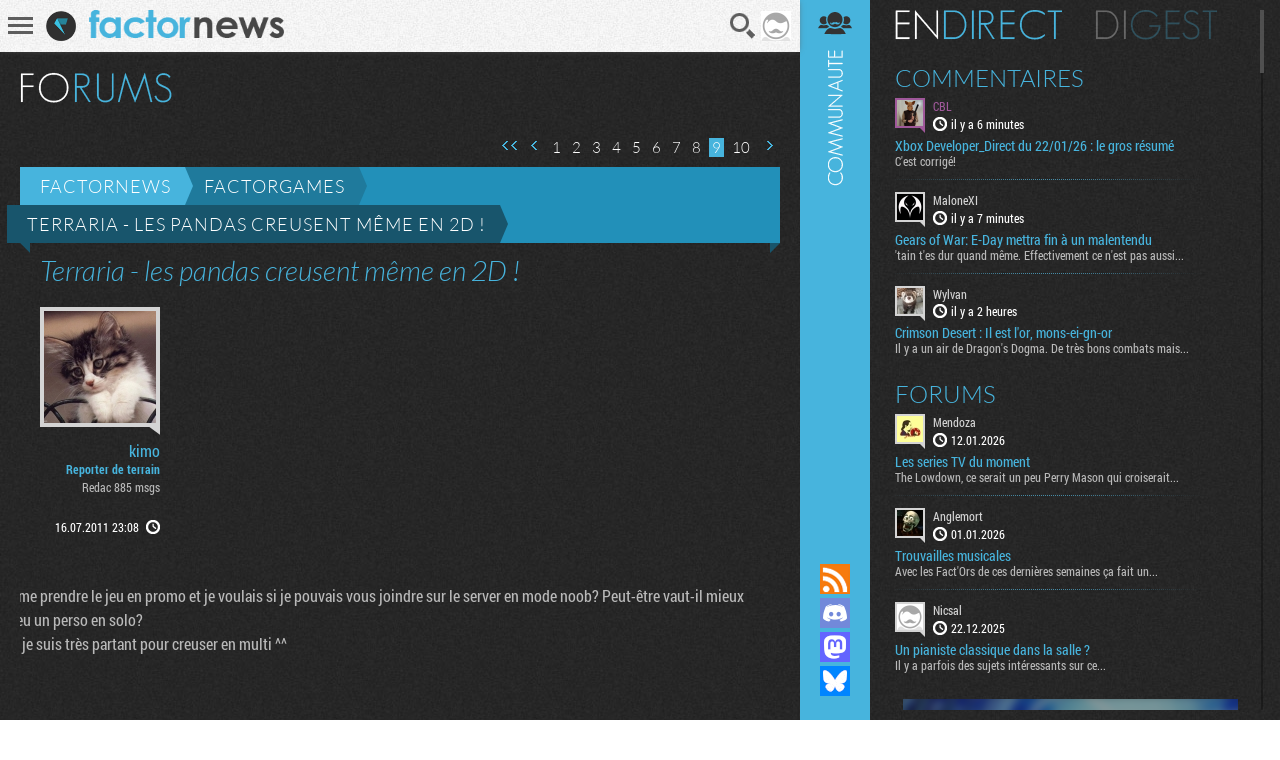

--- FILE ---
content_type: text/html; charset=UTF-8
request_url: https://www.factornews.com/forums/sujet/terraria-les-pandas-creusent-meme-en-2d_31739_9.html
body_size: 9717
content:
<!DOCTYPE html><html lang="fr" prefix="og: http://ogp.me/ns#">
<head>
        <meta charset="utf-8" />
    <meta name="language" content="fr" />
    <meta name="msvalidate.01" content="3448862E1DCF1A9BABF9DF19BAAE8073" />
    <meta name="robots" content="max-snippet:-1, max-image-preview:large, max-video-preview:-1" />
    <title>Terraria - les pandas creusent même en 2D ! - Factorgames - Essayez de ne pas trop troller - Factornews</title>
    <meta name="title" content="Terraria - les pandas creusent même en 2D ! - Factorgames - Essayez de ne pas trop troller - Factornews">
    <meta name="description" content="Ayé il est là, le Minecraft en 2D sauce SNES dopé aux amphets.

Oui parce que plus que dans Minecraft la menace est présente, multiple et harassante : cette fois-ci même vos portes en bois vont prendre cher. Ça sent le jeu vite assez hardcore et on finit par apprécier les moulinets disgracieux de nos persos quand ils tapent.

Bon, on sent qu'il y a encore du boulot pour finaliser le jeu mais la perte d'une dimension fait que Terraria propose déjà énormément de contenu et des choses qu'on n'est peut-être pas prêt de voir dans Minecraft :
- PNJs, économie
- Des boss, la corruption
- Des évènements aléatoires
- Plus d'armes et aussi des objets pour la déco
- Physique des fluides plus avancée

Serveur gracieusement mis à disposition par Ouhlala :

FAQ pour les nouveaux (par Ouhlala) : 

Le wiki : http://terraria.wikia.com/wiki/Terraria_Wiki
Le starter guide est plutôt efficace même si le jeu est finalement pas compliqué dès qu'on a compris comment fonctionnait l'inventaire (qui intègre le craft) pas forcément très clair au premier abord.
Le PNJ guide intégré au jeu aussi est très pratique.

Liste des problèmes répertoriés (et leurs solutions si disponibles) : http://www.terraria.org/issues.html">
    <meta property="og:title" content="Factornews - A fond dans la déconne mais pas trop. Actualité PC Consoles Mobile et portable">
    <meta property="og:description" content="Actualité fraiche et moins fraiche du jeu vidéo sur PC, consoles et tout autre terminal que des constructeurs fous vont nous inventer">
    <meta property="og:type" content="website">
    <meta property="og:url" content="https://www.factornews.com/forums/sujet/terraria-les-pandas-creusent-meme-en-2d_31739_9.html" >
    <meta property="og:image" content="https://www.factornews.com/medias/css/default/logo_factornews_pic.png">
    <link rel="shortcut icon" type="image/x-icon" href="/medias/css/default/favicon.ico" />
    <link rel="icon" type="image/x-icon" href="/medias/css/default/favicon.ico" />
    <link rel="alternate" type="application/rss+xml" href="https://www.factornews.com/rss.xml" title="RSS" />
    <meta name="viewport" content="width=device-width, initial-scale=1.0, maximum-scale=1">
    <!--[if lt IE 9]>
        <script src="/medias/js/libs/html5/html5shiv.js"></script>
    <![endif]-->

    <link href="/min/?g=cssfront" media="screen" rel="stylesheet" type="text/css" />

    <link href="/min/?f=/medias/css/default/jqueryui/jquery-ui-1.9.1.custom.css,/medias/css/default/styles.css" media="screen" rel="stylesheet" type="text/css" />

    </head>
<body class=" showCommunity">
<div id="userBar">
    <div id="userBarLinks">
        <ul class="userBarListItems">
            <li class="userBarItemNv1"><a class="userBarItem" href="/podcasts.html"><span>Podcasts</span></a></li>
            <li class="userBarItemNv1"><a class="userBarItem" href="/actualites-articles-tests-preview.html"><span>Articles</span></a></li>
            <li class="userBarItemNv1 userBarItemParent">
                <a class="userBarItem" href="javascript:void(0);"><span>Slice &raquo;</span></a>
                <ul class="userBarListItemsNv2">
                    <li class="userBarItemNv2"><a class="userBarItem" href="/slice"><span>Derniers slices</span></a></li>
                    <li class="userBarItemNv2"><a class="userBarItem" href="/slice/proposer-une-image.html"><span>Proposer une capture</span></a></li>
                    <li class="userBarItemNv2"><a class="userBarItem" href="/slice/tips.html"><span>Quelques astuces</span></a></li>
                    <li class="userBarItemNv2"><a class="userBarItem" href="/slice/a-propos.html"><span>A propos</span></a></li>
                    <li class="userBarItemNv2"><a class="userBarItem userBarItemBack" href="javascript:void(0);"><span>Retour</span></a></li>
                </ul>
            </li>
            <li class="userBarItemNv1"><a class="userBarItem" href="/forums"><span>Forums</span></a></li>
            <li class="userBarItemNv1"><a class="userBarItem" href="/a-propos.html"><span>A propos</span></a></li>
        </ul>
    </div>
</div>        <div id="factorNavBar">
        <div class="factorNavBarWrapper">
            <div class="factorSectionWrapper">
                <div class="factorNavBarLeft">
                    <a href="javascript:void(0);" id="factorNavBarHb">
                        <span></span>
                        <span></span>
                        <span></span>
                    </a>
                    <a href="/"><img src="/medias/css/default/logo_factornews_pic.png" width="30" height="30" alt="Logo Factornews" class="factorNavBarLogo"></a>
                                        <a href="/"><img src="/medias/css/default/logo_factornews_txt.png" height="28" alt="Logo Factornews texte" class="factorNavBarLogoTxt"></a>
                                    </div>
                <div class="factorNavBarRight">
                    <div id="userPanel">
                        <a href="javascript:void(0);" class="factorNavBarBtn" id="factorNavBarBtnSearch" title="Rechercher">Recherche</a>
                                                                        <a href="javascript:void(0);" class="factorNavBarBtn" id="factorNavBarBtnAvatarLoggedOff"><img width="30" height="30" alt="Avatar par défaut" class="upUsernameImg" src="/images/avatars/default/30.png" class="upUsernameImg"/></a>
                                                <a href="javascript:void(0);" class="factorNavBarBtn" id="factorNavBarCommunity">&nbsp;</a>
                    </div>
                </div>
            </div>
        </div>
    </div>
    <div class="factorSectionHeader" id="pageTop"></div>
        <div class="factorSectionFooter" id="factorSectionLogin">
        <div class="factorSectionWrapper">
            <div class="factorLoginBox" id="factorLoginBoxContent">
                <div class="factorLoginBoxColRight">
                    <div class="factorTitleConnexion">Connexion</div>
                    <div id="factorLoginTab">
                                                <a href="javascript:void(0);" class="factornews" title="Connexion via Factornews"></a>
                                                <a href="/external-login-steam" class="steam" title="Connexion via Steam"></a>
                        <a href="/external-login-google" class="google" title="Connexion via Google"></a>
                    </div>
                    <div class="factorLoginBoxConnexionWrapper">
                        <form id="fcLoginForm" enctype="application/x-www-form-urlencoded" method="post" action="/" accept-charset="utf-8">
<input type="hidden" name="fid_Application_Form_LogIn" value="Application_Form_LogIn" id="fid_Application_Form_LogIn" /><input type="hidden" name="nocross" data-csrffield="data-csrffield" value="726391_42cfe9e702431e2ffeca0e0ec910e6ef" /><div class="inputGroupType1"><label for="login" class="fieldLabel required">Pseudo *</label>

<input type="text" name="login" id="login" value="" class="fieldInput" tabindex="1" /></div><div class="inputGroupType1"><label for="password" class="fieldLabel required">Mot de passe *</label>

<input type="password" name="password" id="password" value="" class="fieldInput" tabindex="2" /></div><div class="inputGroupType1">
<input type="hidden" name="remember" value="0" /><input type="checkbox" name="remember" id="remember" value="1" class="factorFormCheckbox" tabindex="3" />
<label for="remember" class="fieldLabelInline optional">Rester connecté</label></div><div class="forceTARight" style="padding-top: 15px;"><button class="btnType2" type="button" id="fcLoginBoxForgotAccount">COMPTE OUBLIE ?</button>
<button name="logInSubmit" id="logInSubmit" type="submit" class="btnType1" data-redirect-url="" tabindex="4">Connexion</button></div><div id="factorLoginBoxMsg" class="forceTARight"></div></form>                        <div id="factorLoginBoxForgotPassWrapper" class="forceNoDisplay">
                            <form id="fcForgotPass" enctype="application/x-www-form-urlencoded" method="post" action="/" accept-charset="utf-8">
<input type="hidden" name="fid_Application_Form_OubliPasse" value="Application_Form_OubliPasse" id="fid_Application_Form_OubliPasse" /><input type="hidden" name="nocross" data-csrffield="data-csrffield" value="790133_57afb5eaad76ad14f9dd36eecda70359" /><div class="factorLoginBoxForgotPassInfos">Pour récupérer votre compte, veuillez saisir votre adresse email. Vous allez recevoir un email contenant une adresse pour récupérer votre compte.</div><div class="inputGroupType1"><label for="email" class="fieldLabel required">Adresse email *</label>

<input type="text" name="email" id="email" value="" class="fieldInput" /></div><div class="forceTARight">
<input type="submit" name="forgotPassSubmit" id="forgotPassSubmit" value="Valider" class="btnType1" /></div></form>                        </div>
                    </div>
                </div>
                <div class="factorLoginBoxColLeft">
                    <div class="factorTitleInscription">Inscription</div>
                    <div id="factorLoginBoxInscriptionText">
                        En vous inscrivant, vous acceptez les <a href="/a-propos.html">conditions d'utilisation du site</a> et de nous vendre votre âme pour un euro symbolique. Amusez vous, mais pliez vous à la charte.                    </div>
                    <div class="factorLoginBoxInscriptionWrapper">
                        <form id="fcCreateUserForm" enctype="application/x-www-form-urlencoded" method="post" action="/" autocomplete="off" accept-charset="utf-8">
<input type="hidden" name="fid_Application_Form_CreateUser" value="Application_Form_CreateUser" id="fid_Application_Form_CreateUser" /><input type="hidden" name="nocross" data-csrffield="data-csrffield" value="407706_94be66bf79a74afc6e95b3bb1953e9fc" /><div class="factorLoginBoxRegisterLeft"><div class="inputGroupType1"><label for="fcCreateUserPseudo" class="fieldLabel required">Pseudo *</label>

<input type="text" name="login" id="fcCreateUserPseudo" value="" class="fieldInput fcCreateUserForm" tabindex="5" autocomplete="off" /></div><div class="inputGroupType1"><label for="fcCreateUserMail" class="fieldLabel required">Addresse email *</label>

<input type="text" name="mail" id="fcCreateUserMail" value="" class="fieldInput fcCreateUserForm" tabindex="6" autocomplete="off" /></div><div class="inputGroupType1"><label for="fcCreateUserPassword" class="fieldLabel required">Mot de passe *</label>

<input type="password" name="password" id="fcCreateUserPassword" value="" class="fieldInput fcCreateUserForm" tabindex="8" autocomplete="off" /></div><div class="inputGroupType1"><p class="fieldLabel nobot">Un Rédacteur Factornews vous demande :</p><label for="fcCreateUserNoBotText" class="fieldLabel required">Commbien fton hiut cent six plusse quartre ? *</label>

<input type="text" name="question" id="fcCreateUserNoBotText" value="" class="fieldInput fcCreateUserForm" tabindex="10" autocomplete="off" placeholder="405" />
<input type="hidden" name="questionHash" value="123935" id="fcCreateUserNoBotHash" /></div></div><div class="factorLoginBoxRegisterRight"><div class="inputGroupType1"><label for="fcCreateUserMail2" class="fieldLabel required">Confirmation email *</label>

<input type="text" name="mail2" id="fcCreateUserMail2" value="" class="fieldInput fcCreateUserForm" tabindex="7" autocomplete="off" /></div><div class="inputGroupType1"><label for="fcCreateUserPassword2" class="fieldLabel required">Confirmation mot de passe *</label>

<input type="password" name="password2" id="fcCreateUserPassword2" value="" class="fieldInput fcCreateUserForm" tabindex="9" autocomplete="off" /></div><div class="forceTARight">
<input type="submit" name="createUser" id="fcCreateUserSubmit" value="S'inscrire" class="btnType1" tabindex="11" /></div></div></form>                    </div>
                </div>
            </div>
        </div>
    </div>
        <div class="factorSectionCommunity">
        <div class="factorSectionWrapper">
            <div id="factorForumMain">
                                                <div class="forumHeaderWrapper">
                                                <h2 class="factorTitleForums" title="Forums ( 52 198 sujets, 576 817 messages, 19 236 utilisateurs. )">Forums</h2>
                                            </div>

            <div class="forumHeaderActions">
                                                <div class="paginationControlTypeForum">
        <div class="paginationControlTypeForumWrapper">
                                <a href="/forums/sujet/terraria-les-pandas-creusent-meme-en-2d_31739_1.html" class="flechesGlobal1 flechesType1Begin">Première page</a>
                                    <a href="/forums/sujet/terraria-les-pandas-creusent-meme-en-2d_31739_8.html" class="flechesGlobal1 flechesType1Prev">Page précédente</a>
        
                                            <a href="/forums/sujet/terraria-les-pandas-creusent-meme-en-2d_31739_1.html" class="pages">1</a>
                                                <a href="/forums/sujet/terraria-les-pandas-creusent-meme-en-2d_31739_2.html" class="pages">2</a>
                                                <a href="/forums/sujet/terraria-les-pandas-creusent-meme-en-2d_31739_3.html" class="pages">3</a>
                                                <a href="/forums/sujet/terraria-les-pandas-creusent-meme-en-2d_31739_4.html" class="pages">4</a>
                                                <a href="/forums/sujet/terraria-les-pandas-creusent-meme-en-2d_31739_5.html" class="pages">5</a>
                                                <a href="/forums/sujet/terraria-les-pandas-creusent-meme-en-2d_31739_6.html" class="pages">6</a>
                                                <a href="/forums/sujet/terraria-les-pandas-creusent-meme-en-2d_31739_7.html" class="pages">7</a>
                                                <a href="/forums/sujet/terraria-les-pandas-creusent-meme-en-2d_31739_8.html" class="pages">8</a>
                                                <span class="current">9</span>
                                                <a href="/forums/sujet/terraria-les-pandas-creusent-meme-en-2d_31739_10.html" class="pages">10</a>
                    
                            <a href="/forums/sujet/terraria-les-pandas-creusent-meme-en-2d_31739_10.html" class="flechesGlobal1 flechesType1Next">Page suivante</a>
                    
                        </div>
</div>            </div>
            <div class="forumHeader" id="forumSujetMessages">
                <a class="forumHeaderTitle" href="/forums">Factornews</a>
                <a class="forumHeaderTitle forumHeaderTitle2" href="/forums/factorgames-8-1.html">Factorgames</a>
                <a class="forumHeaderTitle forumHeaderTitle3" href="/forums/sujet/terraria-les-pandas-creusent-meme-en-2d_31739_9.html" title="Terraria - les pandas creusent même en 2D !">Terraria - les pandas creusent même en 2D !</a>
            </div>

            <div id="forumSujetWrapper">
                <div class="forumBigTitle1">Terraria - les pandas creusent même en 2D !</div>
                                                <div class="forumSujetItem" id="message-335592">
                    <div class="forumSujetItemColLeft">
                        <div class="forumSujetUserDetails">
                            <div class="forumSujetUserAvatarWrapper">
                                <a href="/membre/kimo-8141.html" class="forumSujetUserAvatarLink viewProfilMembre">
                                    <img src="https://avatars.factornews.com/8141/112.jpg" class="phraseALaCon" width="112" height="112" alt="kimo" title="kimo" data-tips="" />
                                </a>
                            </div>
                            <a class="forumSujetUserPseudo viewProfilMembre" href="/membre/kimo-8141.html">kimo</a>
                            <div class="forumSujetUserStatut"><B>Reporter de terrain</B></div>
                            <div class="forumSujetUserMore">Redac 885 msgs</div>
                                                                                </div>
                        <div class="forumSujetUserTime"><span class="forumSujetUserTimeValue"><a href="#message-335592" style="color: #FFF"><time itemprop="datePublished" datetime="2011-07-16 23:08">16.07.2011 23:08</time></a></span> <span class="forumSujetUserTimePicto" title="Le 16 July 2011 à 23h08">&nbsp;</span></div>
                    </div>
                    <div class="forumSujetItemColRight"><div class="forumSujetItemColRightContent">
                        Salut,<br><br>je viens de me prendre le jeu en promo et je voulais si je pouvais vous joindre sur le server en mode noob? Peut-être vaut-il mieux upper un peu un perso en solo?<br>En tout cas je suis très partant pour creuser en multi ^^                    </div></div>
                    <div class="clearer">&nbsp;</div>
                    <div class="comsActions">
                                                
                                            </div>
                                    </div>
                                                <div class="forumSujetItem" id="message-335602">
                    <div class="forumSujetItemColLeft">
                        <div class="forumSujetUserDetails">
                            <div class="forumSujetUserAvatarWrapper">
                                <a href="/membre/dragonir-914.html" class="forumSujetUserAvatarLink viewProfilMembre">
                                    <img src="https://avatars.factornews.com/914/112.jpg" class="phraseALaCon" width="112" height="112" alt="Dragonir" title="Dragonir" data-tips="&amp;#34;More ops than dev&amp;#34;" />
                                </a>
                            </div>
                            <a class="forumSujetUserPseudo viewProfilMembre" href="/membre/dragonir-914.html">Dragonir</a>
                            <div class="forumSujetUserStatut">Membre Factor</div>
                            <div class="forumSujetUserMore">Membre 1332 msgs</div>
                                                                                </div>
                        <div class="forumSujetUserTime"><span class="forumSujetUserTimeValue"><a href="#message-335602" style="color: #FFF"><time itemprop="datePublished" datetime="2011-07-17 2:57">17.07.2011 02:57</time></a></span> <span class="forumSujetUserTimePicto" title="Le 17 July 2011 à 02h57">&nbsp;</span></div>
                    </div>
                    <div class="forumSujetItemColRight"><div class="forumSujetItemColRightContent">
                        Meuh nan viens direct sur le serveur, c'est plus marrant !                    </div></div>
                    <div class="clearer">&nbsp;</div>
                    <div class="comsActions">
                                                
                                            </div>
                                    </div>
                                                <div class="forumSujetItem" id="message-335634">
                    <div class="forumSujetItemColLeft">
                        <div class="forumSujetUserDetails">
                            <div class="forumSujetUserAvatarWrapper">
                                <a href="/membre/ouhlala-5584.html" class="forumSujetUserAvatarLink viewProfilMembre">
                                    <img src="https://avatars.factornews.com/5584/112.jpg" class="phraseALaCon" width="112" height="112" alt="Ouhlala" title="Ouhlala" data-tips="&amp;#34;&amp;quot;I'm not bad, i'm just drawn that way&amp;quot; , Jessica Rabbit&amp;#34;" />
                                </a>
                            </div>
                            <a class="forumSujetUserPseudo viewProfilMembre" href="/membre/ouhlala-5584.html">Ouhlala</a>
                            <div class="forumSujetUserStatut">Membre Factor</div>
                            <div class="forumSujetUserMore">Redac 1362 msgs</div>
                                                                                </div>
                        <div class="forumSujetUserTime"><span class="forumSujetUserTimeValue"><a href="#message-335634" style="color: #FFF"><time itemprop="datePublished" datetime="2011-07-17 17:14">17.07.2011 17:14</time></a></span> <span class="forumSujetUserTimePicto" title="Le 17 July 2011 à 17h14">&nbsp;</span></div>
                    </div>
                    <div class="forumSujetItemColRight"><div class="forumSujetItemColRightContent">
                        Serveur hors ligne pour le moment, a cause d'un sautage de plomb (ça m'apprendra a vouloir faire des sorbets banane...). J'ai le disque du serveur terraria corrompu, et donc vérifie s'il y a des degats physiques.<br>Retour en ligne dès que possible<br><br>edit : pas de retour avant demain matin, le temps que je restaure tout ça.                    </div></div>
                    <div class="clearer">&nbsp;</div>
                    <div class="comsActions">
                                                
                                            </div>
                                    </div>
                                                <div class="forumSujetItem" id="message-335644">
                    <div class="forumSujetItemColLeft">
                        <div class="forumSujetUserDetails">
                            <div class="forumSujetUserAvatarWrapper">
                                <a href="/membre/dragonir-914.html" class="forumSujetUserAvatarLink viewProfilMembre">
                                    <img src="https://avatars.factornews.com/914/112.jpg" class="phraseALaCon" width="112" height="112" alt="Dragonir" title="Dragonir" data-tips="&amp;#34;More ops than dev&amp;#34;" />
                                </a>
                            </div>
                            <a class="forumSujetUserPseudo viewProfilMembre" href="/membre/dragonir-914.html">Dragonir</a>
                            <div class="forumSujetUserStatut">Membre Factor</div>
                            <div class="forumSujetUserMore">Membre 1332 msgs</div>
                                                                                </div>
                        <div class="forumSujetUserTime"><span class="forumSujetUserTimeValue"><a href="#message-335644" style="color: #FFF"><time itemprop="datePublished" datetime="2011-07-17 21:47">17.07.2011 21:47</time></a></span> <span class="forumSujetUserTimePicto" title="Le 17 July 2011 à 21h47">&nbsp;</span></div>
                    </div>
                    <div class="forumSujetItemColRight"><div class="forumSujetItemColRightContent">
                        Quelqu'un à un serveur de secours ?<br><br>Sinon je peux tenter d'héberger chez moi mais je me rend pas compte de la bande passante qu'il faut ?                    </div></div>
                    <div class="clearer">&nbsp;</div>
                    <div class="comsActions">
                                                
                                            </div>
                                    </div>
                                                <div class="forumSujetItem" id="message-335688">
                    <div class="forumSujetItemColLeft">
                        <div class="forumSujetUserDetails">
                            <div class="forumSujetUserAvatarWrapper forumSujetUserAvatarWrapperAdmin">
                                <a href="/membre/nitoo-17.html" class="forumSujetUserAvatarLink viewProfilMembre">
                                    <img src="https://avatars.factornews.com/17/112.jpg" class="phraseALaCon" width="112" height="112" alt="nitoo" title="nitoo" data-tips="&amp;#34;Sympa, non ? C'est fran&amp;ccedil;ais.&amp;#34;" />
                                </a>
                            </div>
                            <a class="forumSujetUserPseudo viewProfilMembre" href="/membre/nitoo-17.html">nitoo</a>
                            <div class="forumSujetUserStatut"><i style="color: #df4a32;">Draculito Nonraconté</i></div>
                            <div class="forumSujetUserMore">Admin 4556 msgs</div>
                                                                                </div>
                        <div class="forumSujetUserTime"><span class="forumSujetUserTimeValue"><a href="#message-335688" style="color: #FFF"><time itemprop="datePublished" datetime="2011-07-18 11:17">18.07.2011 11:17</time></a></span> <span class="forumSujetUserTimePicto" title="Le 18 July 2011 à 11h17">&nbsp;</span></div>
                    </div>
                    <div class="forumSujetItemColRight"><div class="forumSujetItemColRightContent">
                        D'ailleurs, Ouhlala, concernant le mot de passe, c'est vraiment nécessaire ?<br><br>Je trouve que ça sert un peu à rien, étant donné que le seul moyen de join c'est de connaître l'IP (et si on te file l'IP, c'est que tu as aussi le pass avec) vu qu'il y a aucun système de server browser ou quoi.<br><br>Bref, ça rajoute un truc à taper un peu pour rien en fait.                    </div></div>
                    <div class="clearer">&nbsp;</div>
                    <div class="comsActions">
                                                
                                            </div>
                                    </div>
                                                <div class="forumSujetItem" id="message-335694">
                    <div class="forumSujetItemColLeft">
                        <div class="forumSujetUserDetails">
                            <div class="forumSujetUserAvatarWrapper">
                                <a href="/membre/ouhlala-5584.html" class="forumSujetUserAvatarLink viewProfilMembre">
                                    <img src="https://avatars.factornews.com/5584/112.jpg" class="phraseALaCon" width="112" height="112" alt="Ouhlala" title="Ouhlala" data-tips="&amp;#34;&amp;quot;I'm not bad, i'm just drawn that way&amp;quot; , Jessica Rabbit&amp;#34;" />
                                </a>
                            </div>
                            <a class="forumSujetUserPseudo viewProfilMembre" href="/membre/ouhlala-5584.html">Ouhlala</a>
                            <div class="forumSujetUserStatut">Membre Factor</div>
                            <div class="forumSujetUserMore">Redac 1362 msgs</div>
                                                                                </div>
                        <div class="forumSujetUserTime"><span class="forumSujetUserTimeValue"><a href="#message-335694" style="color: #FFF"><time itemprop="datePublished" datetime="2011-07-18 11:48">18.07.2011 11:48</time></a></span> <span class="forumSujetUserTimePicto" title="Le 18 July 2011 à 11h48">&nbsp;</span></div>
                    </div>
                    <div class="forumSujetItemColRight"><div class="forumSujetItemColRightContent">
                        <blockquote class="bbcComsQuote"><strong class="bbcComsStrong">nitoo</strong> a écrit :<br>D'ailleurs, Ouhlala, concernant le mot de passe, c'est vraiment nécessaire ?<br><br>Je trouve que ça sert un peu à rien, étant donné que le seul moyen de join c'est de connaître l'IP (et si on te file l'IP, c'est que tu as aussi le pass avec) vu qu'il y a aucun système de server browser ou quoi.<br><br>Bref, ça rajoute un truc à taper un peu pour rien en fait.</blockquote><br><br><br>Retour du serveur en ligne<br><br>@nitoo : oui c'est utile, vu que l'adresse ip en question, c'est une redirection , qui elle est fixe(contrairement à mon ip). Sinon, n'importe qui connaissant ma redirection (facile et rapidement trouvable), peut se connecter, ce que je ne veux pas. Par ailleurs, avec la prochaine version de terraria, il y aura l'avantage de pouvoir enregistrer ses serveurs récents, et donc vous n'aurez plus à entrer à chaque fois vos infos.<br>L'avantage de l'avoir posté juste ici, c'est que le forum de factor est relativement peu fréquenté, et que ça reste donc un minimum privé. <br>Ca m'évite de faire la police tout le temps, avec des gens que je ne connais pas du tout. Actuellement, c'est essentiellement des membres de factor, et quelques uns de leurs amis qui se connectent. Je n'ai pas vu un seul "boulet" pour le moment, contrairement à lorsque j'avais donné accès au serv à plus de monde (factor, cpc, et gk)                    </div></div>
                    <div class="clearer">&nbsp;</div>
                    <div class="comsActions">
                                                
                                            </div>
                                    </div>
                                                <div class="forumSujetItem" id="message-335697">
                    <div class="forumSujetItemColLeft">
                        <div class="forumSujetUserDetails">
                            <div class="forumSujetUserAvatarWrapper forumSujetUserAvatarWrapperAdmin">
                                <a href="/membre/nitoo-17.html" class="forumSujetUserAvatarLink viewProfilMembre">
                                    <img src="https://avatars.factornews.com/17/112.jpg" class="phraseALaCon" width="112" height="112" alt="nitoo" title="nitoo" data-tips="&amp;#34;Sympa, non ? C'est fran&amp;ccedil;ais.&amp;#34;" />
                                </a>
                            </div>
                            <a class="forumSujetUserPseudo viewProfilMembre" href="/membre/nitoo-17.html">nitoo</a>
                            <div class="forumSujetUserStatut"><i style="color: #df4a32;">Draculito Nonraconté</i></div>
                            <div class="forumSujetUserMore">Admin 4556 msgs</div>
                                                                                </div>
                        <div class="forumSujetUserTime"><span class="forumSujetUserTimeValue"><a href="#message-335697" style="color: #FFF"><time itemprop="datePublished" datetime="2011-07-18 11:58">18.07.2011 11:58</time></a></span> <span class="forumSujetUserTimePicto" title="Le 18 July 2011 à 11h58">&nbsp;</span></div>
                    </div>
                    <div class="forumSujetItemColRight"><div class="forumSujetItemColRightContent">
                        Oui, j'avais carrément zappé le coup du DNS en effet.<br><br>Pour les boulets, parle pas trop vite, un accident est VITE arrivé. Nan mais c'est vrai que de ce côté, on a vraiment pas à se plaindre : même pour Minecraft finalement on a jamais eu de soucis de gros relous venant et faisant n'importe quoi.                    </div></div>
                    <div class="clearer">&nbsp;</div>
                    <div class="comsActions">
                                                
                                            </div>
                                    </div>
                                                <div class="forumSujetItem" id="message-335698">
                    <div class="forumSujetItemColLeft">
                        <div class="forumSujetUserDetails">
                            <div class="forumSujetUserAvatarWrapper">
                                <a href="/membre/zaza-le-nounours-306.html" class="forumSujetUserAvatarLink viewProfilMembre">
                                    <img src="https://avatars.factornews.com/306/112.jpg" class="phraseALaCon" width="112" height="112" alt="Zaza le Nounours" title="Zaza le Nounours" data-tips="" />
                                </a>
                            </div>
                            <a class="forumSujetUserPseudo viewProfilMembre" href="/membre/zaza-le-nounours-306.html">Zaza le Nounours</a>
                            <div class="forumSujetUserStatut"><span style="font-family : Verdana; font-weight : bold; color : #840000">Connard aigri</span></div>
                            <div class="forumSujetUserMore">Membre 14493 msgs</div>
                                                                                </div>
                        <div class="forumSujetUserTime"><span class="forumSujetUserTimeValue"><a href="#message-335698" style="color: #FFF"><time itemprop="datePublished" datetime="2011-07-18 12:00">18.07.2011 12:00</time></a></span> <span class="forumSujetUserTimePicto" title="Le 18 July 2011 à 12h00">&nbsp;</span></div>
                    </div>
                    <div class="forumSujetItemColRight"><div class="forumSujetItemColRightContent">
                        <blockquote class="bbcComsQuote"><strong class="bbcComsStrong">nitoo</strong> a écrit :<br>même pour Minecraft finalement on a jamais eu de soucis de gros relous venant et faisant n'importe quoi.</blockquote><br>J'ai pourtant le souvenir d'un connard qui faisait des gros trous avec de la dynamite et qui s'amusait à foutre le feu à la forêt. Quel con celui-là.                    </div></div>
                    <div class="clearer">&nbsp;</div>
                    <div class="comsActions">
                                                
                                            </div>
                                    </div>
                                                <div class="forumSujetItem" id="message-335700">
                    <div class="forumSujetItemColLeft">
                        <div class="forumSujetUserDetails">
                            <div class="forumSujetUserAvatarWrapper forumSujetUserAvatarWrapperAdmin">
                                <a href="/membre/nitoo-17.html" class="forumSujetUserAvatarLink viewProfilMembre">
                                    <img src="https://avatars.factornews.com/17/112.jpg" class="phraseALaCon" width="112" height="112" alt="nitoo" title="nitoo" data-tips="&amp;#34;Sympa, non ? C'est fran&amp;ccedil;ais.&amp;#34;" />
                                </a>
                            </div>
                            <a class="forumSujetUserPseudo viewProfilMembre" href="/membre/nitoo-17.html">nitoo</a>
                            <div class="forumSujetUserStatut"><i style="color: #df4a32;">Draculito Nonraconté</i></div>
                            <div class="forumSujetUserMore">Admin 4556 msgs</div>
                                                                                </div>
                        <div class="forumSujetUserTime"><span class="forumSujetUserTimeValue"><a href="#message-335700" style="color: #FFF"><time itemprop="datePublished" datetime="2011-07-18 12:05">18.07.2011 12:05</time></a></span> <span class="forumSujetUserTimePicto" title="Le 18 July 2011 à 12h05">&nbsp;</span></div>
                    </div>
                    <div class="forumSujetItemColRight"><div class="forumSujetItemColRightContent">
                        Ha oui, même que ce gros connard avait <a class="bbcComsLink" rel="nofollow" href="https://picasaweb.google.com/nitwoo/MinecraftUMad">foutu le feu et complètement innondé</a> les habitats de la nouvelle map. Vraiment, ce con avait un soucis avec le feu on dirait.<br><br>Mais pas avec...les LOLZ ! *tuntuuun*                    </div></div>
                    <div class="clearer">&nbsp;</div>
                    <div class="comsActions">
                                                
                                            </div>
                                    </div>
                                                <div class="forumSujetItem" id="message-335909">
                    <div class="forumSujetItemColLeft">
                        <div class="forumSujetUserDetails">
                            <div class="forumSujetUserAvatarWrapper">
                                <a href="/membre/ouhlala-5584.html" class="forumSujetUserAvatarLink viewProfilMembre">
                                    <img src="https://avatars.factornews.com/5584/112.jpg" class="phraseALaCon" width="112" height="112" alt="Ouhlala" title="Ouhlala" data-tips="&amp;#34;&amp;quot;I'm not bad, i'm just drawn that way&amp;quot; , Jessica Rabbit&amp;#34;" />
                                </a>
                            </div>
                            <a class="forumSujetUserPseudo viewProfilMembre" href="/membre/ouhlala-5584.html">Ouhlala</a>
                            <div class="forumSujetUserStatut">Membre Factor</div>
                            <div class="forumSujetUserMore">Redac 1362 msgs</div>
                                                                                </div>
                        <div class="forumSujetUserTime"><span class="forumSujetUserTimeValue"><a href="#message-335909" style="color: #FFF"><time itemprop="datePublished" datetime="2011-07-19 22:09">19.07.2011 22:09</time></a></span> <span class="forumSujetUserTimePicto" title="Le 19 July 2011 à 22h09">&nbsp;</span></div>
                    </div>
                    <div class="forumSujetItemColRight"><div class="forumSujetItemColRightContent">
                        Changement de map prévu pour dimanche . Récupérez ce que vous voulez dans les coffres. J'en remettrai une toute neuve, sans coffres importés.<br><br>J'espère qu'il y aura pas de grosses mises à jour la semaine prochaine, de Terraria : Je serai en déplacement, et possiblement sans accès à internet.<br><br>D'ailleurs à propos du prochain patch <a class="bbcComsLink" rel="nofollow" href="http://www.terrariaonline.com/threads/my-impressions-on-1-0-6.41725/">url</a><br><br>Je mettrai une nouvelle map lors de la sortie de ce patch avec une petite contrainte pour vous : Uniquement de nouveaux persos dessus afin de ne pas rusher les nouveautés et perdre une bonne partie du plaisir.                    </div></div>
                    <div class="clearer">&nbsp;</div>
                    <div class="comsActions">
                                                
                                            </div>
                                    </div>
                                                <div class="forumSujetItem" id="message-335922">
                    <div class="forumSujetItemColLeft">
                        <div class="forumSujetUserDetails">
                            <div class="forumSujetUserAvatarWrapper">
                                <a href="/membre/dragonir-914.html" class="forumSujetUserAvatarLink viewProfilMembre">
                                    <img src="https://avatars.factornews.com/914/112.jpg" class="phraseALaCon" width="112" height="112" alt="Dragonir" title="Dragonir" data-tips="&amp;#34;More ops than dev&amp;#34;" />
                                </a>
                            </div>
                            <a class="forumSujetUserPseudo viewProfilMembre" href="/membre/dragonir-914.html">Dragonir</a>
                            <div class="forumSujetUserStatut">Membre Factor</div>
                            <div class="forumSujetUserMore">Membre 1332 msgs</div>
                                                                                </div>
                        <div class="forumSujetUserTime"><span class="forumSujetUserTimeValue"><a href="#message-335922" style="color: #FFF"><time itemprop="datePublished" datetime="2011-07-20 2:00">20.07.2011 02:00</time></a></span> <span class="forumSujetUserTimePicto" title="Le 20 July 2011 à 02h00">&nbsp;</span></div>
                    </div>
                    <div class="forumSujetItemColRight"><div class="forumSujetItemColRightContent">
                        J'ai fait pas mal de ménage dans les coffres mais il reste encore des trucs qui peuvent être utile. Surtout pour ceux qui seront là en début de map histoire de faire une maison qui ressemble a quelque chose :p                    </div></div>
                    <div class="clearer">&nbsp;</div>
                    <div class="comsActions">
                                                
                                            </div>
                                    </div>
                                                <div class="forumSujetItem" id="message-336295">
                    <div class="forumSujetItemColLeft">
                        <div class="forumSujetUserDetails">
                            <div class="forumSujetUserAvatarWrapper">
                                <a href="/membre/dragonir-914.html" class="forumSujetUserAvatarLink viewProfilMembre">
                                    <img src="https://avatars.factornews.com/914/112.jpg" class="phraseALaCon" width="112" height="112" alt="Dragonir" title="Dragonir" data-tips="&amp;#34;More ops than dev&amp;#34;" />
                                </a>
                            </div>
                            <a class="forumSujetUserPseudo viewProfilMembre" href="/membre/dragonir-914.html">Dragonir</a>
                            <div class="forumSujetUserStatut">Membre Factor</div>
                            <div class="forumSujetUserMore">Membre 1332 msgs</div>
                                                                                </div>
                        <div class="forumSujetUserTime"><span class="forumSujetUserTimeValue"><a href="#message-336295" style="color: #FFF"><time itemprop="datePublished" datetime="2011-07-22 14:23">22.07.2011 14:23</time></a></span> <span class="forumSujetUserTimePicto" title="Le 22 July 2011 à 14h23">&nbsp;</span></div>
                    </div>
                    <div class="forumSujetItemColRight"><div class="forumSujetItemColRightContent">
                        C'est moi ou tu l'a fait plus tot que prévu le changement de map ?<br><br>Enfin pas grave je suis partis beaucoup sur la gauche et j'ai fais un petit abris a coté de la corruption.<br><br>Y a encore qui d'actif sur le serveur de ouhlala ?                    </div></div>
                    <div class="clearer">&nbsp;</div>
                    <div class="comsActions">
                                                
                                            </div>
                                    </div>
                                                <div class="forumSujetItem" id="message-336314">
                    <div class="forumSujetItemColLeft">
                        <div class="forumSujetUserDetails">
                            <div class="forumSujetUserAvatarWrapper forumSujetUserAvatarWrapperAdmin">
                                <a href="/membre/nitoo-17.html" class="forumSujetUserAvatarLink viewProfilMembre">
                                    <img src="https://avatars.factornews.com/17/112.jpg" class="phraseALaCon" width="112" height="112" alt="nitoo" title="nitoo" data-tips="&amp;#34;Sympa, non ? C'est fran&amp;ccedil;ais.&amp;#34;" />
                                </a>
                            </div>
                            <a class="forumSujetUserPseudo viewProfilMembre" href="/membre/nitoo-17.html">nitoo</a>
                            <div class="forumSujetUserStatut"><i style="color: #df4a32;">Draculito Nonraconté</i></div>
                            <div class="forumSujetUserMore">Admin 4556 msgs</div>
                                                                                </div>
                        <div class="forumSujetUserTime"><span class="forumSujetUserTimeValue"><a href="#message-336314" style="color: #FFF"><time itemprop="datePublished" datetime="2011-07-22 15:19">22.07.2011 15:19</time></a></span> <span class="forumSujetUserTimePicto" title="Le 22 July 2011 à 15h19">&nbsp;</span></div>
                    </div>
                    <div class="forumSujetItemColRight"><div class="forumSujetItemColRightContent">
                        Moi j'attends la 1.6, il me reste plus rien du tout à découvrir actuellement.                    </div></div>
                    <div class="clearer">&nbsp;</div>
                    <div class="comsActions">
                                                
                                            </div>
                                    </div>
                                                <div class="forumSujetItem" id="message-336327">
                    <div class="forumSujetItemColLeft">
                        <div class="forumSujetUserDetails">
                            <div class="forumSujetUserAvatarWrapper">
                                <a href="/membre/xiam-3408.html" class="forumSujetUserAvatarLink viewProfilMembre">
                                    <img src="https://avatars.factornews.com/3408/112.jpg" class="phraseALaCon" width="112" height="112" alt="xiam" title="xiam" data-tips="" />
                                </a>
                            </div>
                            <a class="forumSujetUserPseudo viewProfilMembre" href="/membre/xiam-3408.html">xiam</a>
                            <div class="forumSujetUserStatut"><b><font color="#edd049">Jean-Michel Grigou</font></b></div>
                            <div class="forumSujetUserMore">Membre 4262 msgs</div>
                                                                                </div>
                        <div class="forumSujetUserTime"><span class="forumSujetUserTimeValue"><a href="#message-336327" style="color: #FFF"><time itemprop="datePublished" datetime="2011-07-22 16:22">22.07.2011 16:22</time></a></span> <span class="forumSujetUserTimePicto" title="Le 22 July 2011 à 16h22">&nbsp;</span></div>
                    </div>
                    <div class="forumSujetItemColRight"><div class="forumSujetItemColRightContent">
                        Moi je ramène ma gueule bientôt , mais je bosse a fond donc pas avant mardi.<br><br>J'aimerais bien que les rats qui ont ramassé tout le météorite partage (Bande de culé)le butin.<br><br>J'ai envie de faire une armure et un flingue qui fait piou piou...                    </div></div>
                    <div class="clearer">&nbsp;</div>
                    <div class="comsActions">
                                                
                                            </div>
                                    </div>
                                                <div class="forumSujetItem" id="message-336396">
                    <div class="forumSujetItemColLeft">
                        <div class="forumSujetUserDetails">
                            <div class="forumSujetUserAvatarWrapper">
                                <a href="/membre/ouhlala-5584.html" class="forumSujetUserAvatarLink viewProfilMembre">
                                    <img src="https://avatars.factornews.com/5584/112.jpg" class="phraseALaCon" width="112" height="112" alt="Ouhlala" title="Ouhlala" data-tips="&amp;#34;&amp;quot;I'm not bad, i'm just drawn that way&amp;quot; , Jessica Rabbit&amp;#34;" />
                                </a>
                            </div>
                            <a class="forumSujetUserPseudo viewProfilMembre" href="/membre/ouhlala-5584.html">Ouhlala</a>
                            <div class="forumSujetUserStatut">Membre Factor</div>
                            <div class="forumSujetUserMore">Redac 1362 msgs</div>
                                                                                </div>
                        <div class="forumSujetUserTime"><span class="forumSujetUserTimeValue"><a href="#message-336396" style="color: #FFF"><time itemprop="datePublished" datetime="2011-07-23 1:43">23.07.2011 01:43</time></a></span> <span class="forumSujetUserTimePicto" title="Le 23 July 2011 à 01h43">&nbsp;</span></div>
                    </div>
                    <div class="forumSujetItemColRight"><div class="forumSujetItemColRightContent">
                        Mmh, alors que je faisais mon petit tour habituel sur le serveur, j'ai vu un truc qui m'a quelque peu choqué car je pensais les gens un peu plus évolués que ça dessus :<br><br>Un joli mot "NAZI" marqué en gros au dessus d'un des batiments... Je peux remonter dans mes sauvegardes incrémentielles/log serveur et vérifier qui a fait ça, mais j'ai un peu autre chose à foutre.<br>Je vais prendre ça pour un moment de débilité profonde d'un joueur, en espérant que ça ne se reproduise pas, sinon bah, on verra pour sévir.                    </div></div>
                    <div class="clearer">&nbsp;</div>
                    <div class="comsActions">
                                                
                                            </div>
                                    </div>
                                                <div class="forumSujetItem" id="message-336407">
                    <div class="forumSujetItemColLeft">
                        <div class="forumSujetUserDetails">
                            <div class="forumSujetUserAvatarWrapper">
                                <a href="/membre/zaza-le-nounours-306.html" class="forumSujetUserAvatarLink viewProfilMembre">
                                    <img src="https://avatars.factornews.com/306/112.jpg" class="phraseALaCon" width="112" height="112" alt="Zaza le Nounours" title="Zaza le Nounours" data-tips="" />
                                </a>
                            </div>
                            <a class="forumSujetUserPseudo viewProfilMembre" href="/membre/zaza-le-nounours-306.html">Zaza le Nounours</a>
                            <div class="forumSujetUserStatut"><span style="font-family : Verdana; font-weight : bold; color : #840000">Connard aigri</span></div>
                            <div class="forumSujetUserMore">Membre 14493 msgs</div>
                                                                                </div>
                        <div class="forumSujetUserTime"><span class="forumSujetUserTimeValue"><a href="#message-336407" style="color: #FFF"><time itemprop="datePublished" datetime="2011-07-23 10:12">23.07.2011 10:12</time></a></span> <span class="forumSujetUserTimePicto" title="Le 23 July 2011 à 10h12">&nbsp;</span></div>
                    </div>
                    <div class="forumSujetItemColRight"><div class="forumSujetItemColRightContent">
                        Moi je pense que c'est nitoo.                    </div></div>
                    <div class="clearer">&nbsp;</div>
                    <div class="comsActions">
                                                
                                            </div>
                                    </div>
                                                <div class="forumSujetItem" id="message-336416">
                    <div class="forumSujetItemColLeft">
                        <div class="forumSujetUserDetails">
                            <div class="forumSujetUserAvatarWrapper forumSujetUserAvatarWrapperAdmin">
                                <a href="/membre/nitoo-17.html" class="forumSujetUserAvatarLink viewProfilMembre">
                                    <img src="https://avatars.factornews.com/17/112.jpg" class="phraseALaCon" width="112" height="112" alt="nitoo" title="nitoo" data-tips="&amp;#34;Sympa, non ? C'est fran&amp;ccedil;ais.&amp;#34;" />
                                </a>
                            </div>
                            <a class="forumSujetUserPseudo viewProfilMembre" href="/membre/nitoo-17.html">nitoo</a>
                            <div class="forumSujetUserStatut"><i style="color: #df4a32;">Draculito Nonraconté</i></div>
                            <div class="forumSujetUserMore">Admin 4556 msgs</div>
                                                                                </div>
                        <div class="forumSujetUserTime"><span class="forumSujetUserTimeValue"><a href="#message-336416" style="color: #FFF"><time itemprop="datePublished" datetime="2011-07-23 12:34">23.07.2011 12:34</time></a></span> <span class="forumSujetUserTimePicto" title="Le 23 July 2011 à 12h34">&nbsp;</span></div>
                    </div>
                    <div class="forumSujetItemColRight"><div class="forumSujetItemColRightContent">
                        WOLA ADIM c'est pas moi chef.<br><br>(Enculer d'collabo va.)                    </div></div>
                    <div class="clearer">&nbsp;</div>
                    <div class="comsActions">
                                                
                                            </div>
                                    </div>
                                                <div class="forumSujetItem" id="message-336417">
                    <div class="forumSujetItemColLeft">
                        <div class="forumSujetUserDetails">
                            <div class="forumSujetUserAvatarWrapper forumSujetUserAvatarWrapperAdmin">
                                <a href="/membre/nitoo-17.html" class="forumSujetUserAvatarLink viewProfilMembre">
                                    <img src="https://avatars.factornews.com/17/112.jpg" class="phraseALaCon" width="112" height="112" alt="nitoo" title="nitoo" data-tips="&amp;#34;Sympa, non ? C'est fran&amp;ccedil;ais.&amp;#34;" />
                                </a>
                            </div>
                            <a class="forumSujetUserPseudo viewProfilMembre" href="/membre/nitoo-17.html">nitoo</a>
                            <div class="forumSujetUserStatut"><i style="color: #df4a32;">Draculito Nonraconté</i></div>
                            <div class="forumSujetUserMore">Admin 4556 msgs</div>
                                                                                </div>
                        <div class="forumSujetUserTime"><span class="forumSujetUserTimeValue"><a href="#message-336417" style="color: #FFF"><time itemprop="datePublished" datetime="2011-07-23 12:46">23.07.2011 12:46</time></a></span> <span class="forumSujetUserTimePicto" title="Le 23 July 2011 à 12h46">&nbsp;</span></div>
                    </div>
                    <div class="forumSujetItemColRight"><div class="forumSujetItemColRightContent">
                        Mais blague à part, non, ce n'est vraiment pas moi.<br><br>J'ai pas touché au jeu depuis 2 semaines.                    </div></div>
                    <div class="clearer">&nbsp;</div>
                    <div class="comsActions">
                                                
                                            </div>
                                    </div>
                                                <div class="forumSujetItem" id="message-336419">
                    <div class="forumSujetItemColLeft">
                        <div class="forumSujetUserDetails">
                            <div class="forumSujetUserAvatarWrapper">
                                <a href="/membre/xiam-3408.html" class="forumSujetUserAvatarLink viewProfilMembre">
                                    <img src="https://avatars.factornews.com/3408/112.jpg" class="phraseALaCon" width="112" height="112" alt="xiam" title="xiam" data-tips="" />
                                </a>
                            </div>
                            <a class="forumSujetUserPseudo viewProfilMembre" href="/membre/xiam-3408.html">xiam</a>
                            <div class="forumSujetUserStatut"><b><font color="#edd049">Jean-Michel Grigou</font></b></div>
                            <div class="forumSujetUserMore">Membre 4262 msgs</div>
                                                                                </div>
                        <div class="forumSujetUserTime"><span class="forumSujetUserTimeValue"><a href="#message-336419" style="color: #FFF"><time itemprop="datePublished" datetime="2011-07-23 12:54">23.07.2011 12:54</time></a></span> <span class="forumSujetUserTimePicto" title="Le 23 July 2011 à 12h54">&nbsp;</span></div>
                    </div>
                    <div class="forumSujetItemColRight"><div class="forumSujetItemColRightContent">
                        Quel manque de gout évident.<br><br>J'aurais plutôt fait des boobs.                    </div></div>
                    <div class="clearer">&nbsp;</div>
                    <div class="comsActions">
                                                
                                            </div>
                                    </div>
                                                <div class="forumSujetItem" id="message-336432">
                    <div class="forumSujetItemColLeft">
                        <div class="forumSujetUserDetails">
                            <div class="forumSujetUserAvatarWrapper">
                                <a href="/membre/beatkitano-1917.html" class="forumSujetUserAvatarLink viewProfilMembre">
                                    <img src="https://avatars.factornews.com/default/112.png" class="phraseALaCon" width="112" height="112" alt="BeatKitano" title="BeatKitano" data-tips="" />
                                </a>
                            </div>
                            <a class="forumSujetUserPseudo viewProfilMembre" href="/membre/beatkitano-1917.html">BeatKitano</a>
                            <div class="forumSujetUserStatut"><b>Bite qui tanne haut</b></div>
                            <div class="forumSujetUserMore">Membre 7024 msgs</div>
                                                                                </div>
                        <div class="forumSujetUserTime"><span class="forumSujetUserTimeValue"><a href="#message-336432" style="color: #FFF"><time itemprop="datePublished" datetime="2011-07-23 14:01">23.07.2011 14:01</time></a></span> <span class="forumSujetUserTimePicto" title="Le 23 July 2011 à 14h01">&nbsp;</span></div>
                    </div>
                    <div class="forumSujetItemColRight"><div class="forumSujetItemColRightContent">
                        Ou une enorme bite pour ce jeu de tappette. \o/                    </div></div>
                    <div class="clearer">&nbsp;</div>
                    <div class="comsActions">
                                                
                                            </div>
                                    </div>
                                            </div>
            <div class="forumFooter">
                                <div class="forumFooterActions">
                                                        </div>
                
                <div class="paginationControlTypeForum">
        <div class="paginationControlTypeForumWrapper">
                                <a href="/forums/sujet/terraria-les-pandas-creusent-meme-en-2d_31739_1.html" class="flechesGlobal1 flechesType1Begin">Première page</a>
                                    <a href="/forums/sujet/terraria-les-pandas-creusent-meme-en-2d_31739_8.html" class="flechesGlobal1 flechesType1Prev">Page précédente</a>
        
                                            <a href="/forums/sujet/terraria-les-pandas-creusent-meme-en-2d_31739_1.html" class="pages">1</a>
                                                <a href="/forums/sujet/terraria-les-pandas-creusent-meme-en-2d_31739_2.html" class="pages">2</a>
                                                <a href="/forums/sujet/terraria-les-pandas-creusent-meme-en-2d_31739_3.html" class="pages">3</a>
                                                <a href="/forums/sujet/terraria-les-pandas-creusent-meme-en-2d_31739_4.html" class="pages">4</a>
                                                <a href="/forums/sujet/terraria-les-pandas-creusent-meme-en-2d_31739_5.html" class="pages">5</a>
                                                <a href="/forums/sujet/terraria-les-pandas-creusent-meme-en-2d_31739_6.html" class="pages">6</a>
                                                <a href="/forums/sujet/terraria-les-pandas-creusent-meme-en-2d_31739_7.html" class="pages">7</a>
                                                <a href="/forums/sujet/terraria-les-pandas-creusent-meme-en-2d_31739_8.html" class="pages">8</a>
                                                <span class="current">9</span>
                                                <a href="/forums/sujet/terraria-les-pandas-creusent-meme-en-2d_31739_10.html" class="pages">10</a>
                    
                            <a href="/forums/sujet/terraria-les-pandas-creusent-meme-en-2d_31739_10.html" class="flechesGlobal1 flechesType1Next">Page suivante</a>
                    
                        </div>
</div>            </div>
            <div class="infosBoxBlack"><div class="main">Vous devez être connecté pour pouvoir participer à la discussion.</div>Cliquez ici pour <a href="javascript:void(0);" class="forceConnect">vous connecter ou vous inscrire</a>.</div>            <div class="forumRules">
                <h3 class="forumRulesTitle">Règles à suivre</h3>
                <p><strong>Écrire</strong> dans un français correct et lisible : ni phonétique, ni style SMS. <strong>Le warez</strong> et les incitations au piratage sont interdits.
                    <strong>La pornographie</strong> est interdite. <strong>Le racisme</strong> et les incitations au racisme sont interdits. <strong>L'agressivité</strong> envers d'autres membres,
                    les menaces, le dénigrement systématique sont interdits. <strong>Éviter les messages inutiles</strong></p>
                <div class="forumRulesPictoAlert">&nbsp;</div>
            </div>            </div>
        </div>
    </div>
<div id="factorCommunityCol">
    <div id="factorSectionCommunityLoad"></div>
</div><div class="factorSearch">
    <div class="factorSearchBox">
        <div class="factorSearchBoxTitle">Rechercher sur <span>Factornews</span></div>
        <div class="factorSearchFieldWrapper">
            <input class="factorSearchField" type="text" name="search" value="" placeholder="Saisir les mots clefs...">
        </div>
    </div>
    <div class="factorSearchOverlay">&nbsp;</div>
</div>    <div id="pageBottom" class="ancre">&nbsp;</div>
    <script type="text/javascript">skinFolder = '/medias/css/default/';</script>
    <script type="text/javascript" src="/min/?g=jsfront" defer="defer"></script>

        <script type="text/javascript" src="/medias/js/libs/jwplayer/jwplayer.js" defer="defer"></script>

        <script type="text/javascript">
        var _gaq = _gaq || [];
        _gaq.push(['_setAccount', 'UA-85363-1']);
        _gaq.push(['_trackPageview']);

        (function() {
            var ga = document.createElement('script'); ga.type = 'text/javascript'; ga.async = true;
            ga.src = ('https:' == document.location.protocol ? 'https://ssl' : 'http://www') + '.google-analytics.com/ga.js';
            var s = document.getElementsByTagName('script')[0]; s.parentNode.insertBefore(ga, s);
        })();
    </script></body>
</html>